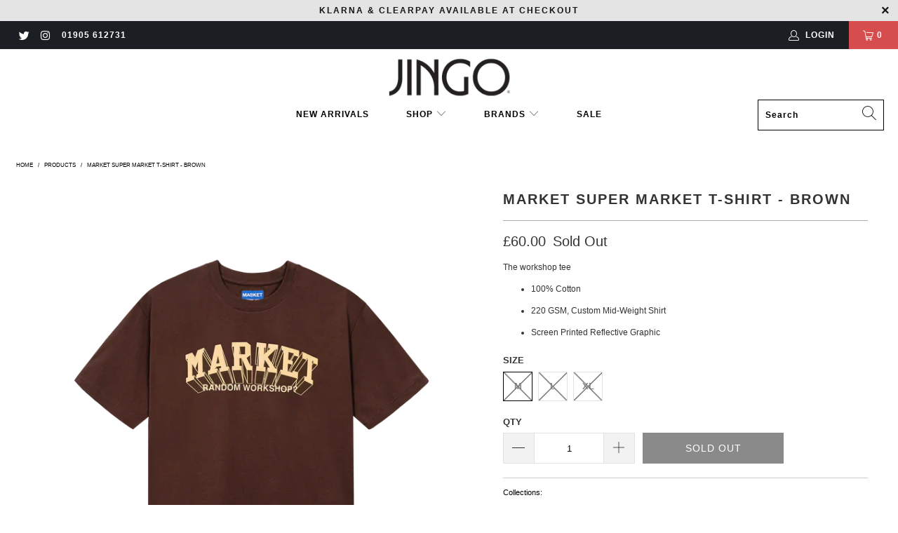

--- FILE ---
content_type: text/css
request_url: https://www.jingoclothing.co.uk/cdn/shop/t/2/assets/boost-pfs-custom.scss.css?v=144530516200788541381605517364
body_size: -373
content:
.boost-pfs-filter-load-more{margin-top:20px}.collection-template-section .load-more{display:none!important}.boost-pfs-search-form{margin:0 auto 30px}.boost-pfs-search-form .boost-pfs-search-box{padding:0 10px}.boost-pfs-search-result-number{clear:both;text-align:center}.search__results-wrapper{display:none!important}.boost-pfs-filter-top-sorting{width:65%}.boost-pfs-filter-top-sorting-wrapper{text-align:right}.boost-pfs-filter-top-sorting-wrapper label{margin-right:8px}.boost-pfs-filter-option-label span,.boost-pfs-filter-option-label a{color:#000}.boost-pfs-filter-tree-open-body .sidebar{-webkit-transform:none}@media screen and (max-width: 767px){.boost-pfs-filter-top-sorting{width:100%}.boost-pfs-filter-top-sorting-wrapper{text-align:left;margin-bottom:15px}}
/*# sourceMappingURL=/cdn/shop/t/2/assets/boost-pfs-custom.scss.css.map?v=144530516200788541381605517364 */
